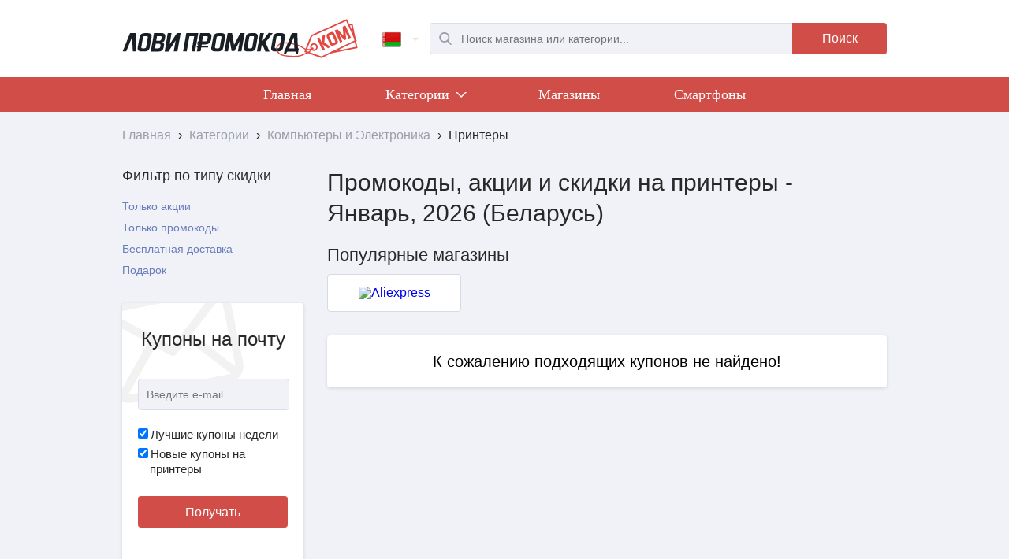

--- FILE ---
content_type: text/html; charset=UTF-8
request_url: https://lovipromokod.com/by/subcategories/printery.html
body_size: 4429
content:
<!DOCTYPE html>
<html lang="ru-by">
	<head>
		<meta http-equiv="Content-Type" content="text/html; charset=utf-8">
		<meta name="viewport" content="width=device-width, initial-scale=1.0">
		<title>Скидки на принтер. Купоны и промокоды на принтеры | Беларусь</title>
		<meta name="Description" content="Все купоны на скидки на принтеры. Промокоды на принтеры со скидкой в интернет магазинах | LoviPromokod.com | Беларусь">
		<link rel="alternate" href="https://lovipromokod.com" hreflang="x-default">
		<link rel="alternate" href="https://lovipromokod.com" hreflang="ru-ru">
		<link rel="alternate" href="https://lovipromokod.com/ua" hreflang="ru-ua">
		<link rel="alternate" href="https://lovipromokod.com/by" hreflang="ru-by">
		<link rel="alternate" href="https://lovipromokod.com/kz" hreflang="ru-kz">
		<link rel="shortcut icon" href="/css/favicon.ico">
		<link type="text/css" href="/css/style.css?0.85" rel="stylesheet">
		
		<!-- Global Site Tag (gtag.js) - Google Analytics -->
		<script async src="https://www.googletagmanager.com/gtag/js?id=UA-107380856-1"></script>
		<script>window.dataLayer=window.dataLayer||[];function gtag(){dataLayer.push(arguments)};gtag('js',new Date());gtag('config','UA-107380856-1');</script>
		<!-- Google Analytics -->

        <!-- Yandex.Metrika counter -->
        <script type="text/javascript" > (function(m,e,t,r,i,k,a){m[i]=m[i]||function(){(m[i].a=m[i].a||[]).push(arguments)}; var z = null;m[i].l=1*new Date(); for (var j = 0; j < document.scripts.length; j++) {if (document.scripts[j].src === r) { return; }} k=e.createElement(t),a=e.getElementsByTagName(t)[0],k.async=1,k.src=r,a.parentNode.insertBefore(k,a)}) (window, document, "script", "https://mc.yandex.ru/metrika/tag.js", "ym"); ym(46135764, "init", { clickmap:true, trackLinks:true, accurateTrackBounce:true, webvisor:true }); </script> <noscript><div><img src="https://mc.yandex.ru/watch/46135764" style="position:absolute; left:-9999px;" alt="" /></div></noscript>
        <!-- /Yandex.Metrika counter -->
	</head>
	<body>
		<header class="wrapper-header">
			<div class="header main-width jgrid">
				<div class="list-menu-block inline">
					<button class="list-menu-btn" onclick="dropdown.show_hide_main_menu(this);"></button>
				</div>
				<div class="logo inline">
					<a href="/by" title="ЛовиПромокод.ком">
						<img src="/img/logo-com.svg" alt="Логотип LoviPromokod.com">
					</a>
				</div>
				
				<div class="inline">
					<div class="switch-country inline"> 
						<div class="active-country"> 
							<a href="/by" onclick="dropdown.show_hide_lang_list(this); return false;"> 
								<i class="iconLang icon-flag-by"></i> 
							</a> 
						</div> 
						<ul>
														<li class="item-country"> 
								<a href="/" data-lang="ru"> 
									<i class="iconLang icon-flag-ru"></i> 
								</a> 
							</li>
																												<li class="item-country"> 
								<a href="/kz" data-lang="kz"> 
									<i class="iconLang icon-flag-kz"></i> 
								</a> 
							</li> 
																					<li class="item-country"> 
								<a href="/ua" data-lang="ua"> 
									<i class="iconLang icon-flag-ua"></i> 
								</a> 
							</li> 
													</ul> 
					</div>
					<button class="search-btn-mob inline" onclick="dropdown.show_hide_search();"></button>
					<div class="search inline">
						<form action="/by/search" method="GET">
							<div class="search-input inline">
								<div>
									<input type="text" name="search" autocomplete="off" placeholder="Поиск магазина или категории..." required="">
									<div class="auto_search_result box-shadow"></div>
								</div>
							</div>
							<div class="search_button inline">
								<button class="red-bg red-bg-active" type="submit">Поиск</button>
							</div>
						</form>
					</div>
				</div>
			</div>
		</header>
		<nav class="main-menu-nav">
			<div class="main-menu-block red-bg">
				<div class="main-width">
					<ul class="main-menu">
						<li class="inline"><a href="/by">Главная</a></li>
												<li class="inline">
							<a href="/by/categories" onclick="dropdown.show_hide_category_list(this); return false;">Категории
								<i class="inline chevron"></i>
								<i class="inline triangle-up"></i>
							</a>
							<ul class="main-menu-category main-width">
																<li>
									<a href="/by/categories/detskie_tovary.html">
										<div>
											<i class="icon_detskie_tovary"></i>
											<span>Детские товары</span>
										</div>
									</a>
								</li>
																<li>
									<a href="/by/categories/krasota_i_zdorovie.html">
										<div>
											<i class="icon_krasota_i_zdorovie"></i>
											<span>Красота и Здоровье</span>
										</div>
									</a>
								</li>
																<li>
									<a href="/by/categories/odezhda.html">
										<div>
											<i class="icon_odezhda"></i>
											<span>Одежда</span>
										</div>
									</a>
								</li>
																<li>
									<a href="/by/categories/sport_i_otdih.html">
										<div>
											<i class="icon_sport_i_otdih"></i>
											<span>Спорт и отдых</span>
										</div>
									</a>
								</li>
																<li>
									<a href="/by/categories/tovary_dlya_doma.html">
										<div>
											<i class="icon_tovary_dlya_doma"></i>
											<span>Товары для дома</span>
										</div>
									</a>
								</li>
																<li>
									<a href="/by/categories/kompyutery_i_elektronika.html">
										<div>
											<i class="icon_kompyutery_i_elektronika"></i>
											<span>Компьютеры и Электроника</span>
										</div>
									</a>
								</li>
																<li>
									<a href="/by/categories/cvety_i_podarki.html">
										<div>
											<i class="icon_cvety_i_podarki"></i>
											<span>Цветы и подарки</span>
										</div>
									</a>
								</li>
																<li>
									<a href="/by/categories/knigi.html">
										<div>
											<i class="icon_knigi"></i>
											<span>Книги</span>
										</div>
									</a>
								</li>
																<li>
									<a href="/by/categories/igry_i_soft.html">
										<div>
											<i class="icon_igry_i_soft"></i>
											<span>Игры и софт</span>
										</div>
									</a>
								</li>
																<li>
									<a href="/by/categories/rabota_obrazovanie.html">
										<div>
											<i class="icon_rabota_obrazovanie"></i>
											<span>Работа и Образование</span>
										</div>
									</a>
								</li>
															</ul>
						</li>
							
						<li class="inline"><a href="/by/shops">Магазины</a></li>
																			<li class="inline">
							<a href="/by/subcategories/smartfony.html">Смартфоны</a>
						</li>
																		</ul>
				</div>
			</div>
			<span class="main-menu-fon"></span>
		</nav>
				<div itemscope="" itemtype="http://schema.org/BreadcrumbList" class="breadcrumb main-width">
	<span itemprop="itemListElement" itemscope="" itemtype="http://schema.org/ListItem">
		<a itemprop="item" href="//lovipromokod.com/by/">
			<span itemprop="name">Главная</span>		
		</a>
		<span>›</span> 
		<meta itemprop="position" content="1">
	</span>
						<span itemprop="itemListElement" itemscope="" itemtype="http://schema.org/ListItem">
				<a itemprop="item" href="//lovipromokod.com/by/categories">
					<span itemprop="name">Категории</span>				
				</a>
				<span>›</span> 
				<meta itemprop="position" content="2">
			</span>
								<span itemprop="itemListElement" itemscope="" itemtype="http://schema.org/ListItem">
				<a itemprop="item" href="//lovipromokod.com/by/categories/kompyutery_i_elektronika.html">
					<span itemprop="name">Компьютеры и Электроника</span>				
				</a>
				<span>›</span> 
				<meta itemprop="position" content="3">
			</span>
								<span itemprop="itemListElement" itemscope="" itemtype="http://schema.org/ListItem">
				<span itemprop="name">Принтеры</span>
				<meta itemprop="position" content="4">
			</span>
			</div>		<div class="container main-width">
			<div class="content-top">
				<h1>Промокоды, акции и скидки на принтеры - Январь, 2026 (Беларусь)</h1>
				
												<div class="best-relevant-shops">
					<h2>Популярные магазины</h2>
					<ul>
												<li>
							<a href="/by/shops/aliexpress.html" 
							   class="border-radius4" 
							   title="Посмотреть все промокоды и акции Aliexpress">
							   
								<img src="/img/logo-company/25179.png?013" 
									 alt="Aliexpress" 
									 title="Aliexpress">
							</a>
						</li>
											</ul>
				</div>								</div>
					
			<div class="sidebar">
				<div class="filter-wrap">
					<div class="filter-button-show">
						<button class="border-radius4 box-shadow button inline" onclick="fc.show_hide_mobile_filter();">
							<span>
								Фильтры
								<i class="filter-icon"></i>
							</span>						
						</button>
					</div>
					<div class="filter-list">
																		<div class="sidebar-block">
							<h3>Фильтр по типу скидки</h3>
							<ul class="sidebar-type-filter sidebar-filter">
								<li>
									<div class="inline " onclick="fc.active_filter(this); gccp.type_filter_coupons(157,2);">Только акции</div>
									<button class="hidden" onclick="fc.cancel_filter(this); gccp.type_filter_coupons(157,0);">
										<i class="cancel-filter-icon"></i>
									</button>
								</li>
								<li>
									<div class="inline " onclick="fc.active_filter(this); gccp.type_filter_coupons(157,1);">Только промокоды</div>
									<button class="hidden" onclick="fc.cancel_filter(this); gccp.type_filter_coupons(157,0);">
										<i class="cancel-filter-icon"></i>
									</button>
								</li>
							</ul>
							<ul class="sidebar-type-filter sidebar-filter">
								<li>
									<div class="inline " onclick="fc.active_filter(this); gccp.gift_shipping_filter_coupons(157,1,0);">Бесплатная доставка</div>
									<button class="hidden" onclick="fc.cancel_filter(this); gccp.gift_shipping_filter_coupons(157,0,0);">
										<i class="cancel-filter-icon"></i>
									</button>
								</li>
								<li>
									<div class="inline " onclick="fc.active_filter(this); gccp.gift_shipping_filter_coupons(157,0,1);">Подарок</div>
									<button class="hidden" onclick="fc.cancel_filter(this); gccp.gift_shipping_filter_coupons(157,0,0);">
										<i class="cancel-filter-icon"></i>
									</button>
								</li>
							</ul>
							<button class="sidebar-type-button border-radius4 box-shadow button inline hidden" onclick="fc.cancel_all_filter(); gccp.cancel_all_filters_coupons(157);">Очистить все фильтры</button>
						</div>					</div>
				</div>
												<div class="sidebar-block">
					<div class="sidebar-subscribe-form border-radius4 box-shadow">
						<h3>Купоны на почту</h3>
						<form method="post" action="/">
							<div class="form-group">
								<div class="input-indent">
									<input type="email" name="email" class="form-control" placeholder="Введите e-mail" value="">
									<input type="text" name="mail" style="display: none;" value="">
								</div>
								<div class="checkbox_block">
									<label><input type="checkbox" name="bestcoupons" value="1" checked="">Лучшие купоны недели</label>
									<label><input type="checkbox" name="category" value="157" checked>Новые купоны на принтеры</label>															
								</div>	
								<div class="sidebar-subscribe-form_button">
									<button type="submit" class="form-submit red-bg red-bg-active" onclick="subscribe(this); return false;">Получать</button>
								</div>							
							</div>
						</form>
											</div>
				</div>
							</div>
			
			<div class="content">
								<span class="not_coupons_mess border-radius4 box-shadow">К сожалению подходящих купонов не найдено!</span>
								
							</div>
		</div>		<footer class="footer-block main-header">
						<div class="subscribe-form-wrapper main-width">
				<div class="subscribe-form-block border-radius4 box-shadow">
					<div class="subscribe-form-title">
						<h3>Подписка на лучшие купоны недели</h3>
											</div>
					<div class="subscribe-form">
						<form method="post" action="/">
							<input type="email" name="email" placeholder="Введите e-mail" value="">
							<input type="text" name="mail" style="display: none;" value="">
							<div class="subscribe-form_button">
								<button type="submit" class="red-bg red-bg-active" onclick="subscribe(this); return false;">Подписаться</button>
							</div>						
						</form>
					</div>
				</div>
			</div>			<div class="stats-block-wrapper main-width">
				<div class="stats-block">
					<div class="stats-block-el">
						<div>
							<div class="stats-block-icon">
								<i class="percentage"></i>
							</div>
							<div class="stats-block-title-desc">
								<div class="stats-block-title">1246</div>
								<div class="stats-block-desc">промокодов, купонов и акций доступно на LoviPromokod</div>
							</div>
						</div>
					</div>
					<div class="stats-block-el">
						<div>
							<div class="stats-block-icon">
								<i class="empty-shopping-cart"></i>
							</div>
							<div class="stats-block-title-desc">
								<div class="stats-block-title">1300</div>
								<div class="stats-block-desc">магазинов, в которых вы можете найти скидки на LoviPromokod</div>
							</div>
						</div>
					</div>
					<div class="stats-block-el">
						<div>
							<div class="stats-block-icon">
								<i class="multiple-users-silhouette"></i>
							</div>
							<div class="stats-block-title-desc">
								<div class="stats-block-title">2903</div>
								<div class="stats-block-desc">пользователей воспользовалось нашими скидками за последний месяц</div>
							</div>
						</div>
					</div>
					<div class="stats-block-el">
						<div>
							<div class="stats-block-icon">
								<i class="wallet-with-money"></i>
							</div>
							<div class="stats-block-title-desc">
								<div class="stats-block-title">42%</div>
								<div class="stats-block-desc">столько в среднем экономят пользователи LoviPromokod на покупках</div>
							</div>
						</div>
					</div>
				</div>
			</div>
			<div class="footer main-width jgrid">
				<div class="footer-logo-persdata inline">
					<div class="footer-logo"></div>
					<div class="footer-persdata">
						<span>© 2013 - 2026.</span>
											</div>
				</div>
								<div class="footer-best-shops inline">
					<ul>
												<li><a href="/by/shops/aliexpress.html" title="Посмотреть все промокоды и акции Aliexpress">Aliexpress</a></li>
												<li><a href="/by/shops/alibaba.html" title="Посмотреть все промокоды и акции Alibaba">Alibaba</a></li>
												<li><a href="/by/shops/skysmart_ru.html" title="Посмотреть все промокоды и акции Skysmart RU">Skysmart RU</a></li>
												<li><a href="/by/shops/banggood.html" title="Посмотреть все промокоды и акции Banggood">Banggood</a></li>
												<li><a href="/by/shops" title="Все магазины со скидками">Все магазины</a></li>
					</ul>
				</div>
								<div class="footer-main-nav inline">
					<ul>
						<li><a href="/by">Главная</a></li>
						<li><a href="/by/categories">Категории</a></li>			
												<li><a href="/by/contacts">Контакты</a></li>
					</ul>
				</div>
				<div class="footer-social-mail-info inline">
					<div class="footer-mail-info"><span>Есть вопросы или предложения?<br/>Напишите нам: <a href="mailto:info@lovipromokod.ru">info@lovipromokod.ru</a></span></div>
					<div class="footer-social">
						<a href="//vk.com/lovipromokod" class="inline vk-logo" target="_blank" title="Мы в VK"></a>
					</div>
				</div>			
			</div>
			<div class="main-width gotoup_wrap">
				<div class="gotoup" onclick="gotoup();"></div>
			</div>
		</footer>
				<link type="text/css" href="/css/style_svg.css?0.03" rel="stylesheet">
		<link type="text/css" href="/css/jquery.custom-scroll.css?0.01" rel="stylesheet">
		<script type="text/javascript">var md = new Date("Thu, 22 Jan 2026 02:42:06 +0300");</script>
		<script type="text/javascript">var maindir = "/by/"</script>
		<script type="text/javascript" src="/js/jquery-1.7.1.min.js?0.01"></script>
		<script type="text/javascript" src="/js/jquery.cookie.js?0.01"></script>
		<script type="text/javascript" src="/js/copyright.min.js?0.01"></script>
		<script type="text/javascript" src="/js/jquery.custom-scroll.min.js?0.01"></script>
		<script type="text/javascript" src="/js/slick.min.js?0.01"></script>
		<script type="text/javascript" src="/js/clipboard.min.js?0.02"></script>
		<script type="text/javascript" src="/js/subid.js?0.03"></script>
		<script type="text/javascript" src="/js/script.js?0.48"></script>
		<!--[if lte IE 9]><script type="text/javascript" src="/js/placeholder.min.js"></script><![endif]-->
	</body>
</html>

--- FILE ---
content_type: text/javascript; charset=utf-8
request_url: https://lovipromokod.com/js/script.js?0.48
body_size: 5030
content:
function log(text){console.log(text)}function read_more(el){$(el).parent().prev().addClass('open');$(el).parent().remove()}function filter_open(el){scrollBarUse($(el).prev('div'))}var global={type_filter:0,shop_filter:0,free_shipping:0,free_gift:0,classActive:'active',not_coupons_mess:'<span class="not_coupons_mess border-radius4 box-shadow">К сожалению подходящих купонов не найдено!</span>'};var dropdown={container0:$('body'),container1:$(".main-menu-category"),container2:$(".auto_search_result"),container3:$(".auto_search_result").parent('form').find('input'),container4:$(".main-menu-block"),container5:$(".list-menu-btn"),container6:$('.main-menu-nav'),container7:$('.search'),show_hide_category_list:function(el){var classActive=global.classActive;$(el).toggleClass(classActive).next('ul').toggleClass(classActive)},show_hide_lang_list:function(el){var classActive=global.classActive;$(el).parents('.active-country').toggleClass(classActive).next('ul').toggleClass(classActive)},show_hide_main_menu:function(el){var classActive=global.classActive,menu=dropdown.container6,body=dropdown.container0;$(el).toggleClass(classActive);menu.toggleClass(classActive);body.toggleClass(classActive)},show_hide_search:function(){var classActive=global.classActive,el=dropdown.container7;el.toggleClass(classActive);if(el.hasClass(classActive))el.find('input').focus()},mouseup:function(event){var cont1=dropdown.container1,cont2=dropdown.container1.prev('a.'+global.classActive),cont3=dropdown.container2,cont4=dropdown.container3,cont5=dropdown.container4,cont6=dropdown.container5,cont7=dropdown.container6,clAct=global.classActive;if(!cont1.is(event.target)&&cont1.has(event.target).length===0&&!cont2.is(event.target)&&cont2.has(event.target).length===0){dropdown.show_hide_category_list(cont2[0])}if(!cont3.is(event.target)&&cont3.has(event.target).length===0&&!cont4.is(event.target)&&cont4.has(event.target).length===0){cont3.removeClass(clAct)}if(!cont5.is(event.target)&&cont5.has(event.target).length===0&&!cont6.is(event.target)&&cont6.has(event.target).length===0&&cont7.is('.'+clAct)){dropdown.show_hide_main_menu(cont6[0])}}};function gotoup(){$('body,html').animate({scrollTop:0},400)}function windowSize(){var ClassName=global.classActive,WidthBody=$('body').is('.'+ClassName)?$(window).width():$(window).width()+17;if(WidthBody>768){$('body').removeClass(ClassName)}else if($('.main-menu-nav').is('.'+ClassName)){$('body').addClass(ClassName)}if(WidthBody<=1000&&!$('.filter-list').is('.mobile')){$('.filter-list').addClass('mobile border-radius4 box-shadow hidden');$('.sidebar-shop-page .sidebar-rel-shops ul').removeClass('sidebar-best-shops').addClass('sidebar-rel-shops-list');$('.sidebar-shop-page .sidebar-rel-shops').prependTo('.rel-shops-under-coupons-block');$('.rel-shops-under-coupons-block').removeClass('hidden')}else if(WidthBody>1000&&$('.filter-list').is('.mobile')){$('.filter-list').removeClass('mobile border-radius4 box-shadow hidden');$('.rel-shops-under-coupons-block .sidebar-rel-shops ul').removeClass('sidebar-rel-shops-list').addClass('sidebar-best-shops');$('.rel-shops-under-coupons-block .sidebar-rel-shops').prependTo('.sidebar-shop-page .sidebar');$('.rel-shops-under-coupons-block').addClass('hidden')}alignmentCouponLabel()}var fc={cancel_all_filter_button:'.sidebar-block .sidebar-type-button',cancel_filter:function(el){$(el).parents('ul').find('.active').removeClass('active').next('button').addClass('hidden');if(!$('ul.sidebar-filter li div').is('.active'))fc.cancel_filter_button_hide()},cancel_all_filter:function(){$('ul.sidebar-filter').find('.active').removeClass('active').next('button').addClass('hidden');fc.cancel_filter_button_hide()},cancel_filter_button_show:function(){$(fc.cancel_all_filter_button).removeClass('hidden')},cancel_filter_button_hide:function(){$(fc.cancel_all_filter_button).addClass('hidden')},active_filter:function(el){fc.cancel_filter(el);$(el).addClass('active').next('button').removeClass('hidden');fc.cancel_filter_button_show()},show_hide_mobile_filter:function(){$('.filter-list').toggleClass('hidden')}};var gcmp={limit:6,starting:6,content_target:'.promokods-and-actions-coupons-block',button_target:'.promokods-and-actions-button-add button',loader_anim:'.cssload-container',get_coupons:function(el,what){$(gcmp.content_target).addClass('visibility');gcmp.starting=gcmp.limit;gcmp.ajax(what,0,gcmp.limit,gcmp.get_coupons_callback);$(el).parents('.promokods-and-actions-buttons').find('span').removeClass('active');$(el).addClass('active');$(gcmp.button_target).attr('onclick','gcmp.add_coupons('+what+',6);')},get_coupons_callback:function(html){if(html!='')$(gcmp.content_target).html(html)},add_coupons:function(what,starting){gcmp.ajax(what,starting,gcmp.limit,gcmp.add_coupons_callback);gcmp.starting=gcmp.starting+gcmp.limit;$(gcmp.button_target).attr('onclick','gcmp.add_coupons('+what+','+gcmp.starting+');')},add_coupons_callback:function(html){if(html!='')$(gcmp.content_target).append(html)},ajax:function(what,starting,limit,callback){$.ajax({type:'GET',url:maindir+'main_page_coupons',data:'what='+encodeURIComponent(what)+'&starting='+encodeURIComponent(starting)+'&limit='+encodeURIComponent(limit)+'&ajax=html',beforeSend:function(){$(gcmp.button_target).addClass('hidden');$(gcmp.loader_anim).removeClass('hidden')},success:function(data){if(data){data=JSON.parse(data);if(callback)callback(data.html);if(data.count_coupons>gcmp.starting)$(gcmp.button_target).removeClass('hidden')}$(gcmp.content_target).removeClass('visibility');$(gcmp.loader_anim).addClass('hidden');showhidetext();alignmentCouponLabel();convert_time.times()}})}};var gccp={limit:10,starting:0,content_target:'.coupons-block .coupons-list',button_target:'.coupons-button-add button',loader_anim:'.cssload-container',add_coupons:function(id,first_starting){gccp.starting=gccp.starting>0||!first_starting?gccp.starting+gccp.limit:first_starting;gccp.ajax(id,gccp.starting,global.type_filter,global.shop_filter,global.free_shipping,global.free_gift,gccp.add_coupons_callback)},add_coupons_callback:function(html){if(html!='')$(gccp.content_target).append(html)},shop_filter_coupons:function(id,shop_id){gccp.starting=0;global.shop_filter=shop_id;gccp.ajax(id,gccp.starting,global.type_filter,global.shop_filter,global.free_shipping,global.free_gift,gccp.filter_coupons_callback)},type_filter_coupons:function(id,specie_id){gccp.starting=0;global.type_filter=specie_id;gccp.ajax(id,gccp.starting,global.type_filter,global.shop_filter,global.free_shipping,global.free_gift,gccp.filter_coupons_callback)},gift_shipping_filter_coupons:function(id,free_shipping,free_gift){gccp.starting=0;global.free_shipping=free_shipping;global.free_gift=free_gift;gccp.ajax(id,gccp.starting,global.type_filter,global.shop_filter,global.free_shipping,global.free_gift,gccp.filter_coupons_callback)},filter_coupons_callback:function(html){if(!html)html=global.not_coupons_mess;$(gccp.content_target).html(html)},cancel_all_filters_coupons:function(id){gccp.starting=0;global.type_filter=0;global.shop_filter=0;global.free_shipping=0;global.free_gift=0;gccp.ajax(id,gccp.starting,global.type_filter,global.shop_filter,global.free_shipping,global.free_gift,gccp.filter_coupons_callback)},ajax:function(id,starting,type,shop,free_shipping,free_gift,callback){$.ajax({type:'GET',url:maindir+'categories_coupons',data:'id='+encodeURIComponent(id)+'&type_filter='+encodeURIComponent(type)+'&shop_filter='+encodeURIComponent(shop)+'&free_shipping='+encodeURIComponent(free_shipping)+'&free_gift='+encodeURIComponent(free_gift)+'&starting='+encodeURIComponent(starting)+'&ajax=html',beforeSend:function(){$(gccp.button_target).addClass('hidden');$(gccp.loader_anim).removeClass('hidden')},success:function(data){if(data){data=JSON.parse(data);if(data.count_coupons>gccp.starting+gccp.limit)$(gccp.button_target).removeClass('hidden')}if(callback)callback(data.html);$(gccp.loader_anim).addClass('hidden');showhidetext();alignmentCouponLabel();convert_time.times()}})}};var gcsp={limit:10,starting:0,content_target:'.coupons-block .coupons-list-shop-page',button_target:'.coupons-button-add button',loader_anim:'.cssload-container',add_coupons:function(id,first_starting){gcsp.starting=gcsp.starting>0||!first_starting?gcsp.starting+gcsp.limit:first_starting;gcsp.ajax(id,gcsp.starting,global.type_filter,global.free_shipping,global.free_gift,gcsp.add_coupons_callback)},add_coupons_callback:function(html){if(html!='')$(gcsp.content_target).append(html)},type_filter_coupons:function(id,specie_id){gcsp.starting=0;global.type_filter=specie_id;gcsp.ajax(id,gcsp.starting,global.type_filter,global.free_shipping,global.free_gift,gcsp.filter_coupons_callback)},gift_shipping_filter_coupons:function(id,free_shipping,free_gift){gcsp.starting=0;global.free_shipping=free_shipping;global.free_gift=free_gift;gcsp.ajax(id,gcsp.starting,global.type_filter,global.free_shipping,global.free_gift,gcsp.filter_coupons_callback)},filter_coupons_callback:function(html){if(!html)html=global.not_coupons_mess;$(gcsp.content_target).html(html)},cancel_all_filters_coupons:function(id){gcsp.starting=0;global.type_filter=0;global.free_shipping=0;global.free_gift=0;gcsp.ajax(id,gcsp.starting,global.type_filter,global.free_shipping,global.free_gift,gcsp.filter_coupons_callback)},ajax:function(id,starting,type,free_shipping,free_gift,callback){$.ajax({type:'GET',url:maindir+'shops_coupons',data:'id='+encodeURIComponent(id)+'&type_filter='+encodeURIComponent(type)+'&free_shipping='+encodeURIComponent(free_shipping)+'&free_gift='+encodeURIComponent(free_gift)+'&starting='+encodeURIComponent(starting)+'&ajax=html',beforeSend:function(){$(gcsp.button_target).addClass('hidden');$(gcsp.loader_anim).removeClass('hidden')},success:function(data){if(data){data=JSON.parse(data);if(data.count_coupons>gcsp.starting+gcsp.limit)$(gcsp.button_target).removeClass('hidden')}if(callback)callback(data.html);$(gcsp.loader_anim).addClass('hidden');showhidetext();alignmentCouponLabel();convert_time.times()}})}};function scrollBarUse(el_class){var el=$(el_class);if(!el.is('.open')){el.addClass('open').customScroll({barMinHeight:50,offsetTop:0,offsetBottom:0,barHtml:'<div />',vertical:true,horizontal:false});el.next('button').html('Сократить список')}else{el.removeClass('open').customScroll('destroy').next('button').html('Показать все магазины')}}function showhidetext(){$("div.coupon_description > p").each(function(){if($(this).html().length>52){$(this).next('i').removeClass('hidden')}})}function alignmentCouponLabel(coupon_block_el){if(!coupon_block_el){$("div.coupon-label").each(function(){var coupon_block_h=$(this).parents('.coupon-block').outerHeight();$(this).width(coupon_block_h).css('marginTop',coupon_block_h)})}else{var coupon_block_h=coupon_block_el.outerHeight();coupon_block_el.find("div.coupon-label").width(coupon_block_h).css('marginTop',coupon_block_h)}}function popup_close(){$(".fon-popup").remove()}function clipboard(el){var button='.codebutton',prevContent=$(el).html();$(el).prop('disabled',true);if(Clipboard.isSupported()){var clipboard=new Clipboard(button,{target:function(trigger){return trigger.previousElementSibling}});clipboard.on('success',function(e){e.clearSelection();$(el).html('<i class="icon-check"></i>').removeClass('red-bg red-bg-active').addClass('purple-bg');setTimeout(function(){$(el).html(prevContent).removeClass('purple-bg').addClass('red-bg red-bg-active');$(el).prop('disabled',false)},500)});clipboard.on('error',function(e){$(el).prop('disabled',false);$(e.trigger).remove();clipboard.destroy()})}else $(button).remove()}function add_filters_params_from_url(){var params=window.location.search.replace('?','').split('&').reduce(function(p,e){var a=e.split('=');p[decodeURIComponent(a[0])]=decodeURIComponent(a[1]);return p},{});if(params['type_filter'])global.type_filter=params['type_filter'];if(params['shop_filter'])global.shop_filter=params['shop_filter'];if(params['free_shipping'])global.free_shipping=params['free_shipping'];if(params['free_gift'])global.free_gift=params['free_gift'];if(params['type_filter']||params['shop_filter']||params['free_shipping']||params['free_gift'])fc.cancel_filter_button_show()}function gotostore(id){var gotostore="?gotostore="+id,uri=window.location.href,url=uri.split("?")[0],gotourl=url+gotostore;window.open(gotourl,"_blank")}function coupon_click(id,specie_id,limit){var showparam="?show="+id,shop_filter=global.shop_filter?'&shop_filter='+encodeURIComponent(global.shop_filter):'',type_filter=global.type_filter?'&type_filter='+encodeURIComponent(global.type_filter):'',free_shipping=global.free_shipping?'&free_shipping='+encodeURIComponent(global.free_shipping):'',free_gift=global.free_gift?'&free_gift='+encodeURIComponent(global.free_gift):'',limit=limit?"&limit="+limit:'',cur_uri=window.location.href,url=cur_uri.split("?")[0],show=url+showparam+shop_filter+type_filter+free_shipping+free_gift+limit+"#"+id,gotourl=url+"?goto="+id;if(specie_id==1){window.open(show,"_blank");window.open(gotourl,"_self")}else window.open(gotourl,"_blank")}var convert_time={times:function(){$('.times').each(function(){convert_time.timeout(this,$(this).html(),0);$(this).removeClass('times')})},timeout:function(el,date,addtime){var endtime=parseInt(date),time=Math.round(md.getTime()/1000)+addtime,remains=endtime>0?endtime-time:2505600;function belowten(v){return Math.floor(v)}if(remains>0){lh=belowten(remains/3600),ld=belowten(lh/24),lm=belowten((remains-(lh*3600))/60);if(lh>23){lh=belowten(lh-(ld*24))}else ld=0;$(el).html(convert_time.texttime(ld,lh,lm)+' до окончания')}else{$(el).html('Истек').css({'color':'#d14d48'})}setTimeout(convert_time.timeout,60000,el,date,addtime+60)},texttime:function(d,h,m){var lastD=parseInt(d.toString().substr(d.toString().length-2,2)),lastH=parseInt(h.toString().substr(h.toString().length-2,2)),lastM=parseInt(m.toString().substr(m.toString().length-2,2)),arr=[1,21,31,41,51,61,71,81,91,01],arr2=[2,3,4,22,23,24,32,33,34,42,43,44,52,53,54,62,63,64,72,73,74,82,83,84,92,93,94,02,03,04],arr3=[5,6,7,8,9,10,11,12,13,14,15,16,17,18,19,20,25,26,27,28,29,30,35,36,37,38,39,40,45,46,47,48,49,50,55,56,57,58,59,60,65,66,67,68,69,70,75,76,77,78,79,80,85,86,87,88,89,90,95,96,97,98,99,00,05,06,07,08,09],date='';if(d!=0){if($.inArray(lastD,arr)!=-1)date+=d+' день';else if($.inArray(lastD,arr2)!=-1)date+=d+' дня';else if($.inArray(lastD,arr3)!=-1)date+=d+' дней'}else if(h!=0){if($.inArray(lastH,arr)!=-1)date+=h+' час';else if($.inArray(lastH,arr2)!=-1)date+=h+' часа';else if($.inArray(lastH,arr3)!=-1)date+=h+' часов'}else if(m!=0){if($.inArray(lastM,arr)!=-1)date+=m+' минуту';else if($.inArray(lastM,arr2)!=-1)date+=m+' минуты';else if($.inArray(lastM,arr3)!=-1)date+=m+' минут'}else{date+='несколько секунд'}return date}};var show_logo_shops={isVisible:function(elem){var coords=elem.getBoundingClientRect();var windowHeight=document.documentElement.clientHeight;var topVisible=coords.top>0&&coords.top<windowHeight;var bottomVisible=coords.bottom<windowHeight&&coords.bottom>0;return topVisible||bottomVisible},showVisible:function(){var imgs=$('.block-shops-list img');for(var i=0;i<imgs.length;i++){var img=imgs[i],realsrc='/img/logo-company/'+img.getAttribute('data-cid')+img.getAttribute('data-param');if(!realsrc)continue;if(show_logo_shops.isVisible(img)){img.src=realsrc}}}};function subscribe(button){var el=$(button).parents('form'),form=el.serialize();if(el.find("input[type=email]").val()!=''&&el.find("input[name=mail]").val()==''){el.find("button[type=submit]").attr('disabled','disabled').css({'cursor':'default'});el.html('<div class="cssload-container"><div class="cssload-speeding-wheel"></div></div>');$.ajax({type:'POST',url:maindir+'subscribe',data:form+'&ajax=html',success:function(data){if(data==1)el.html('<p>В течении 3-5 минут на указанный Вами адрес электронной почты поступит письмо, Вам нужно перейти по ссылке в письме для подтверждения и активации подписки.</p>');else if(data==2)el.html('<p>Вы уже подписаны на данную рассылку.</p>');else if(data==0)el.html('<p>Сожалеем, но обработать Ваш запрос не удалось.</p>')},complete:function(){el.find("button[type=submit]").removeAttr('disabled','disabled').attr('enabled','enabled').css({'cursor':'pointer'})}})}}$(document).ready(function(){$('.img-slider-block').slick({slidesToShow:6,slidesToScroll:1,autoplay:true,variableWidth:true,mobileFirst:true,autoplaySpeed:2000,prevArrow:'.arrow-left',nextArrow:'.arrow-right'});$('.rec-slider-block').slick({dots:true,slidesToShow:3,slidesToScroll:1,autoplay:true,variableWidth:true,mobileFirst:true,autoplaySpeed:3000,dotsClass:'dots-class',prevArrow:'.rec-arrow-left',nextArrow:'.rec-arrow-right'});$(document).mouseup(function(e){dropdown.mouseup(e)});$(window).scroll(function(){var wh=$(window).height(),sc=$(window).scrollTop();$('.gotoup').toggleClass('show',(sc>wh))});$('body').on('click','.coupon_description',function(){$('i',this).toggleClass("active").prev('p').toggleClass("coupon_description_hide");alignmentCouponLabel($(this).parents('div.coupon-block'))});$(".search-input input").keyup(function(){var v=$(this).val();v=v.replace(/\s+/g,'');if(v.length>=3){$.ajax({type:'GET',url:maindir+'autosearch',data:'search='+encodeURIComponent(v)+'&ajax=html',success:function(html){if(html!='')$('.auto_search_result').html(html).addClass('active')}})}});$('.main-text').copyright({length:100});$(window).resize(windowSize);windowSize();showhidetext();alignmentCouponLabel();clipboard();convert_time.times();add_filters_params_from_url();add_cookie_params_from_url();$(window).scroll(show_logo_shops.showVisible);show_logo_shops.showVisible()});$(window).load(function(){alignmentCouponLabel()});

--- FILE ---
content_type: image/svg+xml
request_url: https://lovipromokod.com/img/logo-com.svg
body_size: 1373
content:
<svg xmlns="http://www.w3.org/2000/svg" viewBox="0 0 317 54"><path fill="none" stroke="#E34741" stroke-width="1.5" stroke-miterlimit="10" d="M254.3 41c-1.2.4-3.5 1.1-6.3.8-3.4-.4-5.1-2.1-7.8-3.8-4.7-2.8-8.8-3.5-16.3-4.8-3.4-.6-7-.9-10.7.3-1.8.6-2.9 1.3-3.8 2.2-1.3 1.3-1.8 2.7-2.1 3.5"/><path fill="#191F26" d="M115.1 38.8H100l.3-1.8h15.1z"/><g fill="#1A1F26"><path d="M.6 44.3l10-24.8H18l1.1 24.8h-4.8l-1-19.3-7.9 19.3H.6zM20.7 40.2c0-.4 0-.9.1-1.3L23.3 25c.6-3.6 3-5.4 7.2-5.4H34c3.7 0 5.5 1.4 5.5 4.1 0 .4 0 .9-.1 1.3l-2.5 13.9c-.6 3.6-3 5.4-7.2 5.4h-3.5c-3.7 0-5.5-1.4-5.5-4.1zm4.9-1.3c0 .8.7 1.2 2.1 1.2h1.7c1.6 0 2.5-.5 2.7-1.6l2.3-13.3v-.3c0-.8-.7-1.2-2.1-1.2h-1.7c-1.6 0-2.5.5-2.7 1.6l-2.3 13.3v.3zM38.3 44.3l4.4-24.8h9.6c3.7 0 5.5 1.4 5.5 4.1 0 .4 0 .9-.1 1.3l-.5 3c-.4 2.2-1.5 3.5-3.4 4 1.6.4 2.4 1.5 2.4 3.2 0 .3 0 .6-.1.9l-.5 3c-.6 3.6-3 5.4-7.2 5.4H38.3zm5.6-4.2h4.3c1.6 0 2.5-.5 2.7-1.6l.5-2.6v-.4c0-1-.7-1.5-2.2-1.6H45l-1.1 6.2zM45.6 30h4.1c1.5-.1 2.4-.8 2.7-2.1l.5-2.6v-.4c0-.8-.6-1.2-1.8-1.2h-4.4L45.6 30zM57 44.3l4.1-24.8 5 .2-2.4 14.8 9.8-15h4.9L74 44.3l-4.9-.2 2.6-14.7-9.7 15h-5zM81.6 44.3L86 19.5h16.1l-4.4 24.8h-4.8l3.6-20.6h-6.4l-3.6 20.6h-4.9zM100.1 44.3l4.4-24.8h9.8c3.7 0 5.5 1.4 5.5 4.1 0 .4 0 .9-.1 1.3l-.8 4.5c-.6 3.3-3 5.1-7.2 5.4h-5l-1.6 9.2-5 .3zm7.1-13.6h4.1c1.6 0 2.5-.5 2.7-1.6l.7-3.8V25c0-.8-.7-1.2-2.1-1.2h-4.2l-1.2 6.9zM119.4 40.2c0-.4 0-.9.1-1.3L122 25c.6-3.6 3-5.4 7.2-5.4h3.5c3.7 0 5.5 1.4 5.5 4.1 0 .4 0 .9-.1 1.3l-2.5 13.9c-.6 3.6-3 5.4-7.2 5.4h-3.5c-3.7 0-5.5-1.4-5.5-4.1zm4.9-1.3c0 .8.7 1.2 2.1 1.2h1.7c1.6 0 2.5-.5 2.7-1.6l2.3-13.3v-.3c0-.8-.7-1.2-2.1-1.2h-1.7c-1.6 0-2.5.5-2.7 1.6l-2.3 13.3v.3zM137 44.3l4.4-24.8h5.8l2.8 15.9 8.4-15.9h5.8l-4.4 24.8-4.7-.2 2.5-14-7 13.5h-4L144.3 30l-2.5 14.1-4.8.2zM163 40.2c0-.4 0-.9.1-1.3l2.5-13.9c.6-3.6 3-5.4 7.2-5.4h3.5c3.7 0 5.5 1.4 5.5 4.1 0 .4 0 .9-.1 1.3l-2.5 13.9c-.6 3.6-3 5.4-7.2 5.4h-3.5c-3.7 0-5.5-1.4-5.5-4.1zm4.9-1.3c0 .8.7 1.2 2.1 1.2h1.7c1.6 0 2.5-.5 2.7-1.6l2.3-13.3v-.3c0-.8-.7-1.2-2.1-1.2H173c-1.6 0-2.5.5-2.7 1.6L168 38.6c-.1.1-.1.2-.1.3zM180.6 44.3l4.4-24.8 4.9.2-1.9 10.6 8.4-10.9 5.5.2-9.8 12.4 5.4 12.3-5.5.2-4.6-10.9-1.9 10.6-4.9.1zM199.6 40.2c0-.4 0-.9.1-1.3l2.5-13.9c.6-3.6 3-5.4 7.2-5.4h3.5c3.7 0 5.5 1.4 5.5 4.1 0 .4 0 .9-.1 1.3l-2.5 13.9c-.6 3.6-3 5.4-7.2 5.4h-3.5c-3.7 0-5.5-1.4-5.5-4.1zm4.9-1.3c0 .8.7 1.2 2.1 1.2h1.7c1.6 0 2.5-.5 2.7-1.6l2.3-13.3v-.3c0-.8-.7-1.2-2.1-1.2h-1.7c-1.6 0-2.5.5-2.7 1.6l-2.3 13.3v.3zM216.7 47.8l1.4-7.7h1l8.3-20.6h7.3l.9 20.6h1.2l-1.4 7.7h-3c.1-.7.2-1.3.2-1.7 0-1.1-.3-1.7-1-1.7h-9.7c-1 0-1.7 1.2-2.1 3.5h-3.1zm7.1-7.7h7l-.7-15.1-6.3 15.1z"/></g><path fill="#1A1F26" d="M100.7 34.9h1.4l.7-4.2h-1.4z"/><g fill="none" stroke="#E34741" stroke-width="1.5" stroke-miterlimit="10"><path d="M207.5 38.9c-.1.4-.3 1-.3 1.8-.1 1.8.7 3.1 1.3 4 .9 1.5 2 2.4 2.5 2.8 2 1.5 4.5 3.1 17.1 3.4 6.9.2 9.7-.6 10.5-.8 2.1-.6 4.1-1.6 7.5-3.2 3-1.4 3.8-1.7 4.5-2.1.4-.2.7-.4.7-.5 1.4-1 2.4-2 3.1-2.8M254.8 39.8c.4-.2 1 0 1 .4.1.3-.3.8-.7.8-.4 0-.8-.3-.8-.7.1-.2.3-.4.5-.5z"/></g><g><path fill="none" stroke="#E34741" stroke-width="2" stroke-miterlimit="10" d="M253.8 23.1l47-21 12.4 27.7L267 52.1l-21.5-7.8z"/><path fill="none" stroke="#E34741" stroke-width="2" stroke-miterlimit="10" d="M303.7 8.8l4.2-.8 6.4 30.9-34.2 6.9M257 34.1c2.3 0 4.2 2.1 4.1 4.4-.1 2.2-2 4.2-4.3 4.1-2.3-.1-3.9-2.2-3.8-4.4 0-2.2 1.8-4.1 4-4.1z"/><g fill="#E34741"><path d="M268.6 43.1l-7.4-16.3 3.2-1.3 3.2 7 .8-9.1 3.6-1.5-1.1 10.3 8.5 6-3.5 1.7-7.4-5.3 3.2 7-3.1 1.5zM278.5 34.3l-4.2-9.2c-1.1-2.4-.3-4.2 2.4-5.4l2.2-1c2.7-1.2 4.6-.6 5.6 1.7l4.2 9.2c1.1 2.4.3 4.2-2.4 5.4l-2.2 1c-2.7 1.2-4.6.7-5.6-1.7zm2.9-1.6c.3.7 1 .8 2 .3l1.1-.5c1-.5 1.4-1 1.1-1.7l-4-8.7c-.3-.7-1-.8-2-.3l-1.1.5c-1 .5-1.4 1-1.1 1.7l4 8.7zM292.1 32.4l-7.4-16.3 3.7-1.7 8.3 8.9-1.2-12.1 3.7-1.7 7.4 16.3-3.1 1.3-4.2-9.3 1.1 10.3-2.5 1.1-7-7.6 4.2 9.3-3 1.5z"/></g></g></svg>

--- FILE ---
content_type: text/javascript; charset=utf-8
request_url: https://lovipromokod.com/js/subid.js?0.03
body_size: 194
content:
function add_cookie_params_from_url(){location.search.substr(1).split("&").filter(function(o,e,t){o=o.split("="),e=decodeURIComponent(o[0]),t=decodeURIComponent(o[1]),/^subid/.test(e)&&$.cookie(e,t,{expires:30,path:"/"})})}